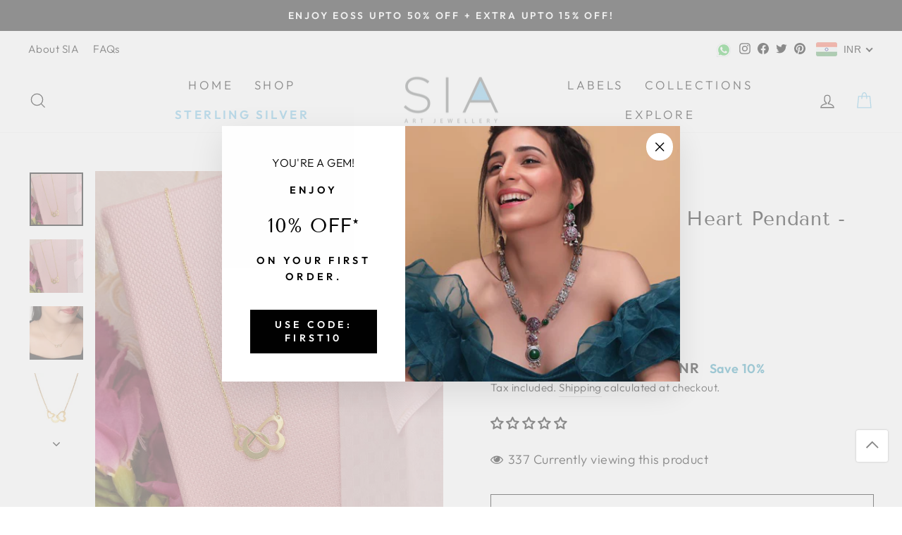

--- FILE ---
content_type: text/javascript; charset=utf-8
request_url: https://siajewellery.com/products/92-5-gold-heart-to-heart-pendant-sia401184.js
body_size: 939
content:
{"id":6963317440569,"title":"92.5 Gold Heart to Heart Pendant - SIA401184","handle":"92-5-gold-heart-to-heart-pendant-sia401184","description":"\u003cp\u003e\u003cspan\u003eThe Golden Heart to Heart Pendants is inspired by the heart-to-heart conversations that are the perfect cherry on the top moment for a love story about to begin!\u003c\/span\u003e\u003c\/p\u003e\n\u003cp\u003eGIFT FOR HER! - Ideal Valentine, Birthday, Anniversary, Engagement, Wedding gift for someone you LOVE. Ideal gift for a friend, gift for sister, gift for mother, gift for wife, gift for girls.\u003c\/p\u003e\n\u003ctable style=\"width: 393.067px;\" height=\"277\"\u003e\n\u003ctbody\u003e\n\u003ctr\u003e\n\u003ctd style=\"width: 133px;\"\u003e\n\u003cp\u003e\u003cstrong\u003eBrand\u003c\/strong\u003e\u003c\/p\u003e\n\u003c\/td\u003e\n\u003ctd style=\"width: 241.067px;\"\u003eSIA\u003cbr\u003e\n\u003c\/td\u003e\n\u003c\/tr\u003e\n\u003ctr\u003e\n\u003ctd style=\"width: 133px;\"\u003e\n\u003cp\u003e\u003cstrong\u003eProduct Type\u003cbr\u003e\u003c\/strong\u003e\u003c\/p\u003e\n\u003c\/td\u003e\n\u003ctd style=\"width: 241.067px;\"\u003ePendants\u003c\/td\u003e\n\u003c\/tr\u003e\n\u003ctr\u003e\n\u003ctd style=\"width: 133px;\"\u003e\n\u003cp\u003e\u003cstrong\u003eColour\u003c\/strong\u003e\u003c\/p\u003e\n\u003c\/td\u003e\n\u003ctd style=\"width: 241.067px;\"\u003eGold\u003cbr\u003e\n\u003c\/td\u003e\n\u003c\/tr\u003e\n\u003ctr\u003e\n\u003ctd style=\"width: 133px;\"\u003e\n\u003cp\u003e\u003cstrong\u003eMaterial\u003c\/strong\u003e\u003c\/p\u003e\n\u003c\/td\u003e\n\u003ctd style=\"width: 241.067px;\"\u003eSterling Silver (92.5)\u003c\/td\u003e\n\u003c\/tr\u003e\n\u003ctr\u003e\n\u003ctd style=\"width: 133px;\"\u003e\n\u003cp\u003e\u003cstrong\u003eSize\u003c\/strong\u003e\u003c\/p\u003e\n\u003c\/td\u003e\n\u003ctd style=\"width: 241.067px;\"\u003e16 in\u003cbr\u003e\n\u003c\/td\u003e\n\u003c\/tr\u003e\n\u003ctr\u003e\n\u003ctd style=\"width: 133px;\"\u003e\n\u003cp\u003e\u003cstrong\u003eStone\u003c\/strong\u003e\u003c\/p\u003e\n\u003c\/td\u003e\n\u003ctd style=\"width: 241.067px;\"\u003ePlain\u003cbr\u003e\n\u003c\/td\u003e\n\u003c\/tr\u003e\n\u003ctr\u003e\n\u003ctd style=\"width: 133px;\"\u003e\n\u003cp\u003e\u003cstrong\u003eFinish\u003c\/strong\u003e\u003c\/p\u003e\n\u003c\/td\u003e\n\u003ctd style=\"width: 241.067px;\"\u003eGold\u003c\/td\u003e\n\u003c\/tr\u003e\n\u003c\/tbody\u003e\n\u003c\/table\u003e\n\u003cp\u003eJewellery Care: Avoid Water and Perfume. Store in a dry and cool place.\u003c\/p\u003e\n\u003cp\u003e\u003cb\u003eProduct Shipping \u0026amp; Other Policy\u003c\/b\u003e\u003c\/p\u003e\n\u003cp\u003eThis Product will be shipped within 2-3 Working days from the date of purchase.\u003c\/p\u003e\n\u003cp\u003eCash on Delivery [COD] is  not applicable on this product.\u003c\/p\u003e","published_at":"2022-12-28T16:10:50+05:30","created_at":"2022-12-28T16:10:50+05:30","vendor":"SIA","type":"Pendants","tags":["10%","16 in","Anniversary","Birthday","Casual Wear","EOSS","Gifting","Girls","Gold","merry","MRP","Office Wear","Party","Pc","Pendant with Chain","Pendants","Plain","Rs. 1001-2000","SIA","Sterling Silver (92.5)","Summer Spring","Western","Women"],"price":148500,"price_min":148500,"price_max":148500,"available":true,"price_varies":false,"compare_at_price":165000,"compare_at_price_min":165000,"compare_at_price_max":165000,"compare_at_price_varies":false,"variants":[{"id":41051185774649,"title":"Default Title","option1":"Default Title","option2":null,"option3":null,"sku":"SIA401184","requires_shipping":true,"taxable":true,"featured_image":null,"available":true,"name":"92.5 Gold Heart to Heart Pendant - SIA401184","public_title":null,"options":["Default Title"],"price":148500,"weight":50,"compare_at_price":165000,"inventory_management":"shopify","barcode":"SIA401184","requires_selling_plan":false,"selling_plan_allocations":[]}],"images":["\/\/cdn.shopify.com\/s\/files\/1\/0613\/0420\/9465\/products\/SIA401184_4.jpg?v=1677742875","\/\/cdn.shopify.com\/s\/files\/1\/0613\/0420\/9465\/products\/SIA401184_4_bf9c35d6-2d96-4439-8292-328e406bc282.jpg?v=1677742875","\/\/cdn.shopify.com\/s\/files\/1\/0613\/0420\/9465\/products\/SIA401184_3.jpg?v=1677742875","\/\/cdn.shopify.com\/s\/files\/1\/0613\/0420\/9465\/products\/SIA401184.jpg?v=1680267397","\/\/cdn.shopify.com\/s\/files\/1\/0613\/0420\/9465\/products\/SIA401184_2.jpg?v=1680267397"],"featured_image":"\/\/cdn.shopify.com\/s\/files\/1\/0613\/0420\/9465\/products\/SIA401184_4.jpg?v=1677742875","options":[{"name":"Title","position":1,"values":["Default Title"]}],"url":"\/products\/92-5-gold-heart-to-heart-pendant-sia401184","media":[{"alt":null,"id":23716528652345,"position":1,"preview_image":{"aspect_ratio":1.0,"height":1080,"width":1080,"src":"https:\/\/cdn.shopify.com\/s\/files\/1\/0613\/0420\/9465\/products\/SIA401184_4.jpg?v=1677742875"},"aspect_ratio":1.0,"height":1080,"media_type":"image","src":"https:\/\/cdn.shopify.com\/s\/files\/1\/0613\/0420\/9465\/products\/SIA401184_4.jpg?v=1677742875","width":1080},{"alt":null,"id":23716528685113,"position":2,"preview_image":{"aspect_ratio":1.0,"height":1080,"width":1080,"src":"https:\/\/cdn.shopify.com\/s\/files\/1\/0613\/0420\/9465\/products\/SIA401184_4_bf9c35d6-2d96-4439-8292-328e406bc282.jpg?v=1677742875"},"aspect_ratio":1.0,"height":1080,"media_type":"image","src":"https:\/\/cdn.shopify.com\/s\/files\/1\/0613\/0420\/9465\/products\/SIA401184_4_bf9c35d6-2d96-4439-8292-328e406bc282.jpg?v=1677742875","width":1080},{"alt":null,"id":23497612689465,"position":3,"preview_image":{"aspect_ratio":1.0,"height":1080,"width":1080,"src":"https:\/\/cdn.shopify.com\/s\/files\/1\/0613\/0420\/9465\/products\/SIA401184_3.jpg?v=1677742875"},"aspect_ratio":1.0,"height":1080,"media_type":"image","src":"https:\/\/cdn.shopify.com\/s\/files\/1\/0613\/0420\/9465\/products\/SIA401184_3.jpg?v=1677742875","width":1080},{"alt":null,"id":23801946079289,"position":4,"preview_image":{"aspect_ratio":1.0,"height":1080,"width":1080,"src":"https:\/\/cdn.shopify.com\/s\/files\/1\/0613\/0420\/9465\/products\/SIA401184.jpg?v=1680267397"},"aspect_ratio":1.0,"height":1080,"media_type":"image","src":"https:\/\/cdn.shopify.com\/s\/files\/1\/0613\/0420\/9465\/products\/SIA401184.jpg?v=1680267397","width":1080},{"alt":null,"id":23801946112057,"position":5,"preview_image":{"aspect_ratio":1.0,"height":1080,"width":1080,"src":"https:\/\/cdn.shopify.com\/s\/files\/1\/0613\/0420\/9465\/products\/SIA401184_2.jpg?v=1680267397"},"aspect_ratio":1.0,"height":1080,"media_type":"image","src":"https:\/\/cdn.shopify.com\/s\/files\/1\/0613\/0420\/9465\/products\/SIA401184_2.jpg?v=1680267397","width":1080}],"requires_selling_plan":false,"selling_plan_groups":[]}

--- FILE ---
content_type: text/javascript
request_url: https://siajewellery.com/cdn/shop/t/2/assets/slick.min.js?v=14022735417522032241661788096
body_size: 9116
content:
!function(i){"use strict";"function"==typeof define&&define.amd?define(["jquery"],i):"undefined"!=typeof exports?module.exports=i(require("jquery")):i(jQuery)}(function($){"use strict";var s,l=window.Slick||{};s=0;(l=function(i,e){var t=this;t.defaults={accessibility:!0,adaptiveHeight:!1,appendArrows:$(i),appendDots:$(i),arrows:!0,asNavFor:null,prevArrow:'<button class="slick-prev" aria-label="Previous" type="button">Previous</button>',nextArrow:'<button class="slick-next" aria-label="Next" type="button">Next</button>',autoplay:!1,autoplaySpeed:3e3,centerMode:!1,centerPadding:"50px",cssEase:"ease",customPaging:function(i,e){return $('<button type="button" />').text(e+1)},dots:!1,dotsClass:"slick-dots",draggable:!0,easing:"linear",edgeFriction:.35,fade:!1,focusOnSelect:!1,focusOnChange:!1,infinite:!0,initialSlide:0,lazyLoad:"ondemand",mobileFirst:!1,pauseOnHover:!0,pauseOnFocus:!0,pauseOnDotsHover:!1,respondTo:"window",responsive:null,rows:1,rtl:!1,slide:"",slidesPerRow:1,slidesToShow:1,slidesToScroll:1,speed:500,swipe:!0,swipeToSlide:!1,touchMove:!0,touchThreshold:5,useCSS:!0,useTransform:!0,variableWidth:!1,vertical:!1,verticalSwiping:!1,waitForAnimate:!0,zIndex:1e3};t.initials={animating:!1,dragging:!1,autoPlayTimer:null,currentDirection:0,currentLeft:null,currentSlide:0,direction:1,$dots:null,listWidth:null,listHeight:null,loadIndex:0,$nextArrow:null,$prevArrow:null,scrolling:!1,slideCount:null,slideWidth:null,$slideTrack:null,$slides:null,sliding:!1,slideOffset:0,swipeLeft:null,swiping:!1,$list:null,touchObject:{},transformsEnabled:!1,unslicked:!1};$.extend(t,t.initials);t.activeBreakpoint=null;t.animType=null;t.animProp=null;t.breakpoints=[];t.breakpointSettings=[];t.cssTransitions=!1;t.focussed=!1;t.interrupted=!1;t.hidden="hidden";t.paused=!0;t.positionProp=null;t.respondTo=null;t.rowCount=1;t.shouldClick=!0;t.$slider=$(i);t.$slidesCache=null;t.transformType=null;t.transitionType=null;t.visibilityChange="visibilitychange";t.windowWidth=0;t.windowTimer=null;i=$(i).data("slick")||{};t.options=$.extend({},t.defaults,e,i);t.currentSlide=t.options.initialSlide;t.originalSettings=t.options;if(void 0!==document.mozHidden){t.hidden="mozHidden";t.visibilityChange="mozvisibilitychange"}else if(void 0!==document.webkitHidden){t.hidden="webkitHidden";t.visibilityChange="webkitvisibilitychange"}t.autoPlay=$.proxy(t.autoPlay,t);t.autoPlayClear=$.proxy(t.autoPlayClear,t);t.autoPlayIterator=$.proxy(t.autoPlayIterator,t);t.changeSlide=$.proxy(t.changeSlide,t);t.clickHandler=$.proxy(t.clickHandler,t);t.selectHandler=$.proxy(t.selectHandler,t);t.setPosition=$.proxy(t.setPosition,t);t.swipeHandler=$.proxy(t.swipeHandler,t);t.dragHandler=$.proxy(t.dragHandler,t);t.keyHandler=$.proxy(t.keyHandler,t);t.instanceUid=s++;t.htmlExpr=/^(?:\s*(<[\w\W]+>)[^>]*)$/;t.registerBreakpoints();t.init(!0)}).prototype.activateADA=function(){this.$slideTrack.find(".slick-active").attr({"aria-hidden":"false"}).find("a, input, button, select").attr({tabindex:"0"})};l.prototype.addSlide=l.prototype.slickAdd=function(i,e,t){var s=this;if("boolean"==typeof e){t=e;e=null}else if(e<0||e>=s.slideCount)return!1;s.unload();"number"==typeof e?0===e&&0===s.$slides.length?$(i).appendTo(s.$slideTrack):t?$(i).insertBefore(s.$slides.eq(e)):$(i).insertAfter(s.$slides.eq(e)):!0===t?$(i).prependTo(s.$slideTrack):$(i).appendTo(s.$slideTrack);s.$slides=s.$slideTrack.children(this.options.slide);s.$slideTrack.children(this.options.slide).detach();s.$slideTrack.append(s.$slides);s.$slides.each(function(i,e){$(e).attr("data-slick-index",i)});s.$slidesCache=s.$slides;s.reinit()};l.prototype.animateHeight=function(){var i=this;if(1===i.options.slidesToShow&&!0===i.options.adaptiveHeight&&!1===i.options.vertical){var e=i.$slides.eq(i.currentSlide).outerHeight(!0);i.$list.animate({height:e},i.options.speed)}};l.prototype.animateSlide=function(i,e){var t={},s=this;s.animateHeight();!0===s.options.rtl&&!1===s.options.vertical&&(i=-i);if(!1===s.transformsEnabled)!1===s.options.vertical?s.$slideTrack.animate({left:i},s.options.speed,s.options.easing,e):s.$slideTrack.animate({top:i},s.options.speed,s.options.easing,e);else if(!1===s.cssTransitions){!0===s.options.rtl&&(s.currentLeft=-s.currentLeft);$({animStart:s.currentLeft}).animate({animStart:i},{duration:s.options.speed,easing:s.options.easing,step:function(i){i=Math.ceil(i);if(!1===s.options.vertical){t[s.animType]="translate("+i+"px, 0px)";s.$slideTrack.css(t)}else{t[s.animType]="translate(0px,"+i+"px)";s.$slideTrack.css(t)}},complete:function(){e&&e.call()}})}else{s.applyTransition();i=Math.ceil(i);!1===s.options.vertical?t[s.animType]="translate3d("+i+"px, 0px, 0px)":t[s.animType]="translate3d(0px,"+i+"px, 0px)";s.$slideTrack.css(t);e&&setTimeout(function(){s.disableTransition();e.call()},s.options.speed)}};l.prototype.getNavTarget=function(){var i=this.options.asNavFor;return i=i&&null!==i?$(i).not(this.$slider):i};l.prototype.asNavFor=function(e){var i=this.getNavTarget();null!==i&&"object"==typeof i&&i.each(function(){var i=$(this).slick("getSlick");i.unslicked||i.slideHandler(e,!0)})};l.prototype.applyTransition=function(i){var e=this,t={};!1===e.options.fade?t[e.transitionType]=e.transformType+" "+e.options.speed+"ms "+e.options.cssEase:t[e.transitionType]="opacity "+e.options.speed+"ms "+e.options.cssEase;(!1===e.options.fade?e.$slideTrack:e.$slides.eq(i)).css(t)};l.prototype.autoPlay=function(){var i=this;i.autoPlayClear();i.slideCount>i.options.slidesToShow&&(i.autoPlayTimer=setInterval(i.autoPlayIterator,i.options.autoplaySpeed))};l.prototype.autoPlayClear=function(){this.autoPlayTimer&&clearInterval(this.autoPlayTimer)};l.prototype.autoPlayIterator=function(){var i=this,e=i.currentSlide+i.options.slidesToScroll;if(!i.paused&&!i.interrupted&&!i.focussed){if(!1===i.options.infinite)if(1===i.direction&&i.currentSlide+1===i.slideCount-1)i.direction=0;else if(0===i.direction){e=i.currentSlide-i.options.slidesToScroll;i.currentSlide-1==0&&(i.direction=1)}i.slideHandler(e)}};l.prototype.buildArrows=function(){var i=this;if(!0===i.options.arrows){i.$prevArrow=$(i.options.prevArrow).addClass("slick-arrow");i.$nextArrow=$(i.options.nextArrow).addClass("slick-arrow");if(i.slideCount>i.options.slidesToShow){i.$prevArrow.removeClass("slick-hidden").removeAttr("aria-hidden tabindex");i.$nextArrow.removeClass("slick-hidden").removeAttr("aria-hidden tabindex");i.htmlExpr.test(i.options.prevArrow)&&i.$prevArrow.prependTo(i.options.appendArrows);i.htmlExpr.test(i.options.nextArrow)&&i.$nextArrow.appendTo(i.options.appendArrows);!0!==i.options.infinite&&i.$prevArrow.addClass("slick-disabled").attr("aria-disabled","true")}else i.$prevArrow.add(i.$nextArrow).addClass("slick-hidden").attr({"aria-disabled":"true",tabindex:"-1"})}};l.prototype.buildDots=function(){var i,e,t=this;if(!0===t.options.dots&&t.slideCount>t.options.slidesToShow){t.$slider.addClass("slick-dotted");e=$("<ul />").addClass(t.options.dotsClass);for(i=0;i<=t.getDotCount();i+=1)e.append($("<li />").append(t.options.customPaging.call(this,t,i)));t.$dots=e.appendTo(t.options.appendDots);t.$dots.find("li").first().addClass("slick-active")}};l.prototype.buildOut=function(){var i=this;i.$slides=i.$slider.children(i.options.slide+":not(.slick-cloned)").addClass("slick-slide");i.slideCount=i.$slides.length;i.$slides.each(function(i,e){$(e).attr("data-slick-index",i).data("originalStyling",$(e).attr("style")||"")});i.$slider.addClass("slick-slider");i.$slideTrack=0===i.slideCount?$('<div class="slick-track"/>').appendTo(i.$slider):i.$slides.wrapAll('<div class="slick-track"/>').parent();i.$list=i.$slideTrack.wrap('<div class="slick-list"/>').parent();i.$slideTrack.css("opacity",0);!0!==i.options.centerMode&&!0!==i.options.swipeToSlide||(i.options.slidesToScroll=1);$("img[data-lazy]",i.$slider).not("[src]").addClass("slick-loading");i.setupInfinite();i.buildArrows();i.buildDots();i.updateDots();i.setSlideClasses("number"==typeof i.currentSlide?i.currentSlide:0);!0===i.options.draggable&&i.$list.addClass("draggable")};l.prototype.buildRows=function(){var i,e,t,s=this,o=document.createDocumentFragment(),n=s.$slider.children();if(0<s.options.rows){t=s.options.slidesPerRow*s.options.rows;e=Math.ceil(n.length/t);for(i=0;i<e;i++){for(var l=document.createElement("div"),r=0;r<s.options.rows;r++){for(var d=document.createElement("div"),a=0;a<s.options.slidesPerRow;a++){var c=i*t+(r*s.options.slidesPerRow+a);n.get(c)&&d.appendChild(n.get(c))}l.appendChild(d)}o.appendChild(l)}s.$slider.empty().append(o);s.$slider.children().children().children().css({width:100/s.options.slidesPerRow+"%",display:"inline-block"})}};l.prototype.checkResponsive=function(i,e){var t,s,o,n=this,l=!1,r=n.$slider.width(),d=window.innerWidth||$(window).width();"window"===n.respondTo?o=d:"slider"===n.respondTo?o=r:"min"===n.respondTo&&(o=Math.min(d,r));if(n.options.responsive&&n.options.responsive.length&&null!==n.options.responsive){s=null;for(t in n.breakpoints)n.breakpoints.hasOwnProperty(t)&&(!1===n.originalSettings.mobileFirst?o<n.breakpoints[t]&&(s=n.breakpoints[t]):o>n.breakpoints[t]&&(s=n.breakpoints[t]));if(null!==s)if(null!==n.activeBreakpoint){if(s!==n.activeBreakpoint||e){n.activeBreakpoint=s;if("unslick"===n.breakpointSettings[s])n.unslick(s);else{n.options=$.extend({},n.originalSettings,n.breakpointSettings[s]);!0===i&&(n.currentSlide=n.options.initialSlide);n.refresh(i)}l=s}}else{n.activeBreakpoint=s;if("unslick"===n.breakpointSettings[s])n.unslick(s);else{n.options=$.extend({},n.originalSettings,n.breakpointSettings[s]);!0===i&&(n.currentSlide=n.options.initialSlide);n.refresh(i)}l=s}else if(null!==n.activeBreakpoint){n.activeBreakpoint=null;n.options=n.originalSettings;!0===i&&(n.currentSlide=n.options.initialSlide);n.refresh(i);l=s}i||!1===l||n.$slider.trigger("breakpoint",[n,l])}};l.prototype.changeSlide=function(i,e){var t,s=this,o=$(i.currentTarget);o.is("a")&&i.preventDefault();o.is("li")||(o=o.closest("li"));t=s.slideCount%s.options.slidesToScroll!=0?0:(s.slideCount-s.currentSlide)%s.options.slidesToScroll;switch(i.data.message){case"previous":n=0==t?s.options.slidesToScroll:s.options.slidesToShow-t;s.slideCount>s.options.slidesToShow&&s.slideHandler(s.currentSlide-n,!1,e);break;case"next":n=0==t?s.options.slidesToScroll:t;s.slideCount>s.options.slidesToShow&&s.slideHandler(s.currentSlide+n,!1,e);break;case"index":var n=0===i.data.index?0:i.data.index||o.index()*s.options.slidesToScroll;s.slideHandler(s.checkNavigable(n),!1,e);o.children().trigger("focus");break;default:return}};l.prototype.checkNavigable=function(i){var e=this.getNavigableIndexes(),t=0;if(i>e[e.length-1])i=e[e.length-1];else for(var s in e){if(i<e[s]){i=t;break}t=e[s]}return i};l.prototype.cleanUpEvents=function(){var i=this;if(i.options.dots&&null!==i.$dots){$("li",i.$dots).off("click.slick",i.changeSlide).off("mouseenter.slick",$.proxy(i.interrupt,i,!0)).off("mouseleave.slick",$.proxy(i.interrupt,i,!1));!0===i.options.accessibility&&i.$dots.off("keydown.slick",i.keyHandler)}i.$slider.off("focus.slick blur.slick");if(!0===i.options.arrows&&i.slideCount>i.options.slidesToShow){i.$prevArrow&&i.$prevArrow.off("click.slick",i.changeSlide);i.$nextArrow&&i.$nextArrow.off("click.slick",i.changeSlide);if(!0===i.options.accessibility){i.$prevArrow&&i.$prevArrow.off("keydown.slick",i.keyHandler);i.$nextArrow&&i.$nextArrow.off("keydown.slick",i.keyHandler)}}i.$list.off("touchstart.slick mousedown.slick",i.swipeHandler);i.$list.off("touchmove.slick mousemove.slick",i.swipeHandler);i.$list.off("touchend.slick mouseup.slick",i.swipeHandler);i.$list.off("touchcancel.slick mouseleave.slick",i.swipeHandler);i.$list.off("click.slick",i.clickHandler);$(document).off(i.visibilityChange,i.visibility);i.cleanUpSlideEvents();!0===i.options.accessibility&&i.$list.off("keydown.slick",i.keyHandler);!0===i.options.focusOnSelect&&$(i.$slideTrack).children().off("click.slick",i.selectHandler);$(window).off("orientationchange.slick.slick-"+i.instanceUid,i.orientationChange);$(window).off("resize.slick.slick-"+i.instanceUid,i.resize);$("[draggable!=true]",i.$slideTrack).off("dragstart",i.preventDefault);$(window).off("load.slick.slick-"+i.instanceUid,i.setPosition)};l.prototype.cleanUpSlideEvents=function(){var i=this;i.$list.off("mouseenter.slick",$.proxy(i.interrupt,i,!0));i.$list.off("mouseleave.slick",$.proxy(i.interrupt,i,!1))};l.prototype.cleanUpRows=function(){var i;if(0<this.options.rows){(i=this.$slides.children().children()).removeAttr("style");this.$slider.empty().append(i)}};l.prototype.clickHandler=function(i){if(!1===this.shouldClick){i.stopImmediatePropagation();i.stopPropagation();i.preventDefault()}};l.prototype.destroy=function(i){var e=this;e.autoPlayClear();e.touchObject={};e.cleanUpEvents();$(".slick-cloned",e.$slider).detach();e.$dots&&e.$dots.remove();if(e.$prevArrow&&e.$prevArrow.length){e.$prevArrow.removeClass("slick-disabled slick-arrow slick-hidden").removeAttr("aria-hidden aria-disabled tabindex").css("display","");e.htmlExpr.test(e.options.prevArrow)&&e.$prevArrow.remove()}if(e.$nextArrow&&e.$nextArrow.length){e.$nextArrow.removeClass("slick-disabled slick-arrow slick-hidden").removeAttr("aria-hidden aria-disabled tabindex").css("display","");e.htmlExpr.test(e.options.nextArrow)&&e.$nextArrow.remove()}if(e.$slides){e.$slides.removeClass("slick-slide slick-active slick-center slick-visible slick-current").removeAttr("aria-hidden").removeAttr("data-slick-index").each(function(){$(this).attr("style",$(this).data("originalStyling"))});e.$slideTrack.children(this.options.slide).detach();e.$slideTrack.detach();e.$list.detach();e.$slider.append(e.$slides)}e.cleanUpRows();e.$slider.removeClass("slick-slider");e.$slider.removeClass("slick-initialized");e.$slider.removeClass("slick-dotted");e.unslicked=!0;i||e.$slider.trigger("destroy",[e])};l.prototype.disableTransition=function(i){var e={};e[this.transitionType]="";(!1===this.options.fade?this.$slideTrack:this.$slides.eq(i)).css(e)};l.prototype.fadeSlide=function(i,e){var t=this;if(!1===t.cssTransitions){t.$slides.eq(i).css({zIndex:t.options.zIndex});t.$slides.eq(i).animate({opacity:1},t.options.speed,t.options.easing,e)}else{t.applyTransition(i);t.$slides.eq(i).css({opacity:1,zIndex:t.options.zIndex});e&&setTimeout(function(){t.disableTransition(i);e.call()},t.options.speed)}};l.prototype.fadeSlideOut=function(i){var e=this;if(!1===e.cssTransitions)e.$slides.eq(i).animate({opacity:0,zIndex:e.options.zIndex-2},e.options.speed,e.options.easing);else{e.applyTransition(i);e.$slides.eq(i).css({opacity:0,zIndex:e.options.zIndex-2})}};l.prototype.filterSlides=l.prototype.slickFilter=function(i){var e=this;if(null!==i){e.$slidesCache=e.$slides;e.unload();e.$slideTrack.children(this.options.slide).detach();e.$slidesCache.filter(i).appendTo(e.$slideTrack);e.reinit()}};l.prototype.focusHandler=function(){var t=this;t.$slider.off("focus.slick blur.slick").on("focus.slick blur.slick","*",function(i){i.stopImmediatePropagation();var e=$(this);setTimeout(function(){if(t.options.pauseOnFocus){t.focussed=e.is(":focus");t.autoPlay()}},0)})};l.prototype.getCurrent=l.prototype.slickCurrentSlide=function(){return this.currentSlide};l.prototype.getDotCount=function(){var i=this,e=0,t=0,s=0;if(!0===i.options.infinite)if(i.slideCount<=i.options.slidesToShow)++s;else for(;e<i.slideCount;){++s;e=t+i.options.slidesToScroll;t+=i.options.slidesToScroll<=i.options.slidesToShow?i.options.slidesToScroll:i.options.slidesToShow}else if(!0===i.options.centerMode)s=i.slideCount;else if(i.options.asNavFor)for(;e<i.slideCount;){++s;e=t+i.options.slidesToScroll;t+=i.options.slidesToScroll<=i.options.slidesToShow?i.options.slidesToScroll:i.options.slidesToShow}else s=1+Math.ceil((i.slideCount-i.options.slidesToShow)/i.options.slidesToScroll);return s-1};l.prototype.getLeft=function(i){var e,t,s=this,o=0;s.slideOffset=0;e=s.$slides.first().outerHeight(!0);if(!0===s.options.infinite){if(s.slideCount>s.options.slidesToShow){s.slideOffset=s.slideWidth*s.options.slidesToShow*-1;t=-1;!0===s.options.vertical&&!0===s.options.centerMode&&(2===s.options.slidesToShow?t=-1.5:1===s.options.slidesToShow&&(t=-2));o=e*s.options.slidesToShow*t}if(s.slideCount%s.options.slidesToScroll!=0&&i+s.options.slidesToScroll>s.slideCount&&s.slideCount>s.options.slidesToShow)if(i>s.slideCount){s.slideOffset=(s.options.slidesToShow-(i-s.slideCount))*s.slideWidth*-1;o=(s.options.slidesToShow-(i-s.slideCount))*e*-1}else{s.slideOffset=s.slideCount%s.options.slidesToScroll*s.slideWidth*-1;o=s.slideCount%s.options.slidesToScroll*e*-1}}else if(i+s.options.slidesToShow>s.slideCount){s.slideOffset=(i+s.options.slidesToShow-s.slideCount)*s.slideWidth;o=(i+s.options.slidesToShow-s.slideCount)*e}s.slideCount<=s.options.slidesToShow&&(o=s.slideOffset=0);if(!0===s.options.centerMode&&s.slideCount<=s.options.slidesToShow)s.slideOffset=s.slideWidth*Math.floor(s.options.slidesToShow)/2-s.slideWidth*s.slideCount/2;else if(!0===s.options.centerMode&&!0===s.options.infinite)s.slideOffset+=s.slideWidth*Math.floor(s.options.slidesToShow/2)-s.slideWidth;else if(!0===s.options.centerMode){s.slideOffset=0;s.slideOffset+=s.slideWidth*Math.floor(s.options.slidesToShow/2)}t=!1===s.options.vertical?i*s.slideWidth*-1+s.slideOffset:i*e*-1+o;if(!0===s.options.variableWidth){e=s.slideCount<=s.options.slidesToShow||!1===s.options.infinite?s.$slideTrack.children(".slick-slide").eq(i):s.$slideTrack.children(".slick-slide").eq(i+s.options.slidesToShow);t=!0===s.options.rtl?e[0]?-1*(s.$slideTrack.width()-e[0].offsetLeft-e.width()):0:e[0]?-1*e[0].offsetLeft:0;if(!0===s.options.centerMode){e=s.slideCount<=s.options.slidesToShow||!1===s.options.infinite?s.$slideTrack.children(".slick-slide").eq(i):s.$slideTrack.children(".slick-slide").eq(i+s.options.slidesToShow+1);t=!0===s.options.rtl?e[0]?-1*(s.$slideTrack.width()-e[0].offsetLeft-e.width()):0:e[0]?-1*e[0].offsetLeft:0;t+=(s.$list.width()-e.outerWidth())/2}}return t};l.prototype.getOption=l.prototype.slickGetOption=function(i){return this.options[i]};l.prototype.getNavigableIndexes=function(){var i,e=this,t=0,s=0,o=[];if(!1===e.options.infinite)i=e.slideCount;else{t=-1*e.options.slidesToScroll;s=-1*e.options.slidesToScroll;i=2*e.slideCount}for(;t<i;){o.push(t);t=s+e.options.slidesToScroll;s+=e.options.slidesToScroll<=e.options.slidesToShow?e.options.slidesToScroll:e.options.slidesToShow}return o};l.prototype.getSlick=function(){return this};l.prototype.getSlideCount=function(){var t,s=this,o=!0===s.options.centerMode?s.slideWidth*Math.floor(s.options.slidesToShow/2):0;return!0!==s.options.swipeToSlide?s.options.slidesToScroll:(s.$slideTrack.find(".slick-slide").each(function(i,e){if(e.offsetLeft-o+$(e).outerWidth()/2>-1*s.swipeLeft)return t=e,!1}),Math.abs($(t).attr("data-slick-index")-s.currentSlide)||1)};l.prototype.goTo=l.prototype.slickGoTo=function(i,e){this.changeSlide({data:{message:"index",index:parseInt(i)}},e)};l.prototype.init=function(i){var e=this;if(!$(e.$slider).hasClass("slick-initialized")){$(e.$slider).addClass("slick-initialized");e.buildRows();e.buildOut();e.setProps();e.startLoad();e.loadSlider();e.initializeEvents();e.updateArrows();e.updateDots();e.checkResponsive(!0);e.focusHandler()}i&&e.$slider.trigger("init",[e]);!0===e.options.accessibility&&e.initADA();if(e.options.autoplay){e.paused=!1;e.autoPlay()}};l.prototype.initADA=function(){var t=this,s=Math.ceil(t.slideCount/t.options.slidesToShow),o=t.getNavigableIndexes().filter(function(i){return 0<=i&&i<t.slideCount});t.$slides.add(t.$slideTrack.find(".slick-cloned")).attr({"aria-hidden":"true",tabindex:"-1"}).find("a, input, button, select").attr({tabindex:"-1"});if(null!==t.$dots){t.$slides.not(t.$slideTrack.find(".slick-cloned")).each(function(i){var e=o.indexOf(i);$(this).attr({role:"tabpanel",id:"slick-slide"+t.instanceUid+i,tabindex:-1});if(-1!==e){i="slick-slide-control"+t.instanceUid+e;$("#"+i).length&&$(this).attr({"aria-describedby":i})}});t.$dots.attr("role","tablist").find("li").each(function(i){var e=o[i];$(this).attr({role:"presentation"});$(this).find("button").first().attr({role:"tab",id:"slick-slide-control"+t.instanceUid+i,"aria-controls":"slick-slide"+t.instanceUid+e,"aria-label":i+1+" of "+s,"aria-selected":null,tabindex:"-1"})}).eq(t.currentSlide).find("button").attr({"aria-selected":"true",tabindex:"0"}).end()}for(var i=t.currentSlide,e=i+t.options.slidesToShow;i<e;i++)t.options.focusOnChange?t.$slides.eq(i).attr({tabindex:"0"}):t.$slides.eq(i).removeAttr("tabindex");t.activateADA()};l.prototype.initArrowEvents=function(){var i=this;if(!0===i.options.arrows&&i.slideCount>i.options.slidesToShow){i.$prevArrow.off("click.slick").on("click.slick",{message:"previous"},i.changeSlide);i.$nextArrow.off("click.slick").on("click.slick",{message:"next"},i.changeSlide);if(!0===i.options.accessibility){i.$prevArrow.on("keydown.slick",i.keyHandler);i.$nextArrow.on("keydown.slick",i.keyHandler)}}};l.prototype.initDotEvents=function(){var i=this;if(!0===i.options.dots&&i.slideCount>i.options.slidesToShow){$("li",i.$dots).on("click.slick",{message:"index"},i.changeSlide);!0===i.options.accessibility&&i.$dots.on("keydown.slick",i.keyHandler)}!0===i.options.dots&&!0===i.options.pauseOnDotsHover&&i.slideCount>i.options.slidesToShow&&$("li",i.$dots).on("mouseenter.slick",$.proxy(i.interrupt,i,!0)).on("mouseleave.slick",$.proxy(i.interrupt,i,!1))};l.prototype.initSlideEvents=function(){var i=this;if(i.options.pauseOnHover){i.$list.on("mouseenter.slick",$.proxy(i.interrupt,i,!0));i.$list.on("mouseleave.slick",$.proxy(i.interrupt,i,!1))}};l.prototype.initializeEvents=function(){var i=this;i.initArrowEvents();i.initDotEvents();i.initSlideEvents();i.$list.on("touchstart.slick mousedown.slick",{action:"start"},i.swipeHandler);i.$list.on("touchmove.slick mousemove.slick",{action:"move"},i.swipeHandler);i.$list.on("touchend.slick mouseup.slick",{action:"end"},i.swipeHandler);i.$list.on("touchcancel.slick mouseleave.slick",{action:"end"},i.swipeHandler);i.$list.on("click.slick",i.clickHandler);$(document).on(i.visibilityChange,$.proxy(i.visibility,i));!0===i.options.accessibility&&i.$list.on("keydown.slick",i.keyHandler);!0===i.options.focusOnSelect&&$(i.$slideTrack).children().on("click.slick",i.selectHandler);$(window).on("orientationchange.slick.slick-"+i.instanceUid,$.proxy(i.orientationChange,i));$(window).on("resize.slick.slick-"+i.instanceUid,$.proxy(i.resize,i));$("[draggable!=true]",i.$slideTrack).on("dragstart",i.preventDefault);$(window).on("load.slick.slick-"+i.instanceUid,i.setPosition);$(i.setPosition)};l.prototype.initUI=function(){var i=this;if(!0===i.options.arrows&&i.slideCount>i.options.slidesToShow){i.$prevArrow.show();i.$nextArrow.show()}!0===i.options.dots&&i.slideCount>i.options.slidesToShow&&i.$dots.show()};l.prototype.keyHandler=function(i){var e=this;i.target.tagName.match("TEXTAREA|INPUT|SELECT")||(37===i.keyCode&&!0===e.options.accessibility?e.changeSlide({data:{message:!0===e.options.rtl?"next":"previous"}}):39===i.keyCode&&!0===e.options.accessibility&&e.changeSlide({data:{message:!0===e.options.rtl?"previous":"next"}}))};l.prototype.lazyLoad=function(){var i,e,t,n=this;function s(i){$("img[data-lazy]",i).each(function(){var i=$(this),e=$(this).attr("data-lazy"),t=$(this).attr("data-srcset"),s=$(this).attr("data-sizes")||n.$slider.attr("data-sizes"),o=document.createElement("img");o.onload=function(){i.animate({opacity:0},100,function(){if(t){i.attr("srcset",t);s&&i.attr("sizes",s)}i.attr("src",e).animate({opacity:1},200,function(){i.removeAttr("data-lazy data-srcset data-sizes").removeClass("slick-loading")});n.$slider.trigger("lazyLoaded",[n,i,e])})};o.onerror=function(){i.removeAttr("data-lazy").removeClass("slick-loading").addClass("slick-lazyload-error");n.$slider.trigger("lazyLoadError",[n,i,e])};o.src=e})}if(!0===n.options.centerMode)if(!0===n.options.infinite)t=(e=n.currentSlide+(n.options.slidesToShow/2+1))+n.options.slidesToShow+2;else{e=Math.max(0,n.currentSlide-(n.options.slidesToShow/2+1));t=n.options.slidesToShow/2+1+2+n.currentSlide}else{e=n.options.infinite?n.options.slidesToShow+n.currentSlide:n.currentSlide;t=Math.ceil(e+n.options.slidesToShow);if(!0===n.options.fade){0<e&&e--;t<=n.slideCount&&t++}}i=n.$slider.find(".slick-slide").slice(e,t);if("anticipated"===n.options.lazyLoad)for(var o=e-1,l=t,r=n.$slider.find(".slick-slide"),d=0;d<n.options.slidesToScroll;d++){o<0&&(o=n.slideCount-1);i=(i=i.add(r.eq(o))).add(r.eq(l));o--;l++}s(i);n.slideCount<=n.options.slidesToShow?s(n.$slider.find(".slick-slide")):n.currentSlide>=n.slideCount-n.options.slidesToShow?s(n.$slider.find(".slick-cloned").slice(0,n.options.slidesToShow)):0===n.currentSlide&&s(n.$slider.find(".slick-cloned").slice(-1*n.options.slidesToShow))};l.prototype.loadSlider=function(){var i=this;i.setPosition();i.$slideTrack.css({opacity:1});i.$slider.removeClass("slick-loading");i.initUI();"progressive"===i.options.lazyLoad&&i.progressiveLazyLoad()};l.prototype.next=l.prototype.slickNext=function(){this.changeSlide({data:{message:"next"}})};l.prototype.orientationChange=function(){this.checkResponsive();this.setPosition()};l.prototype.pause=l.prototype.slickPause=function(){this.autoPlayClear();this.paused=!0};l.prototype.play=l.prototype.slickPlay=function(){var i=this;i.autoPlay();i.options.autoplay=!0;i.paused=!1;i.focussed=!1;i.interrupted=!1};l.prototype.postSlide=function(i){var e=this;if(!e.unslicked){e.$slider.trigger("afterChange",[e,i]);e.animating=!1;e.slideCount>e.options.slidesToShow&&e.setPosition();e.swipeLeft=null;e.options.autoplay&&e.autoPlay();if(!0===e.options.accessibility){e.initADA();e.options.focusOnChange&&$(e.$slides.get(e.currentSlide)).attr("tabindex",0).focus()}}};l.prototype.prev=l.prototype.slickPrev=function(){this.changeSlide({data:{message:"previous"}})};l.prototype.preventDefault=function(i){i.preventDefault()};l.prototype.progressiveLazyLoad=function(i){i=i||1;var e,t,s,o,n=this,l=$("img[data-lazy]",n.$slider);if(l.length){e=l.first();t=e.attr("data-lazy");s=e.attr("data-srcset");o=e.attr("data-sizes")||n.$slider.attr("data-sizes");(l=document.createElement("img")).onload=function(){if(s){e.attr("srcset",s);o&&e.attr("sizes",o)}e.attr("src",t).removeAttr("data-lazy data-srcset data-sizes").removeClass("slick-loading");!0===n.options.adaptiveHeight&&n.setPosition();n.$slider.trigger("lazyLoaded",[n,e,t]);n.progressiveLazyLoad()};l.onerror=function(){if(i<3)setTimeout(function(){n.progressiveLazyLoad(i+1)},500);else{e.removeAttr("data-lazy").removeClass("slick-loading").addClass("slick-lazyload-error");n.$slider.trigger("lazyLoadError",[n,e,t]);n.progressiveLazyLoad()}};l.src=t}else n.$slider.trigger("allImagesLoaded",[n])};l.prototype.refresh=function(i){var e=this,t=e.slideCount-e.options.slidesToShow;!e.options.infinite&&e.currentSlide>t&&(e.currentSlide=t);e.slideCount<=e.options.slidesToShow&&(e.currentSlide=0);t=e.currentSlide;e.destroy(!0);$.extend(e,e.initials,{currentSlide:t});e.init();i||e.changeSlide({data:{message:"index",index:t}},!1)};l.prototype.registerBreakpoints=function(){var i,e,t,s=this,o=s.options.responsive||null;if("array"===$.type(o)&&o.length){s.respondTo=s.options.respondTo||"window";for(i in o){t=s.breakpoints.length-1;if(o.hasOwnProperty(i)){e=o[i].breakpoint;for(;0<=t;){s.breakpoints[t]&&s.breakpoints[t]===e&&s.breakpoints.splice(t,1);t--}s.breakpoints.push(e);s.breakpointSettings[e]=o[i].settings}}s.breakpoints.sort(function(i,e){return s.options.mobileFirst?i-e:e-i})}};l.prototype.reinit=function(){var i=this;i.$slides=i.$slideTrack.children(i.options.slide).addClass("slick-slide");i.slideCount=i.$slides.length;i.currentSlide>=i.slideCount&&0!==i.currentSlide&&(i.currentSlide=i.currentSlide-i.options.slidesToScroll);i.slideCount<=i.options.slidesToShow&&(i.currentSlide=0);i.registerBreakpoints();i.setProps();i.setupInfinite();i.buildArrows();i.updateArrows();i.initArrowEvents();i.buildDots();i.updateDots();i.initDotEvents();i.cleanUpSlideEvents();i.initSlideEvents();i.checkResponsive(!1,!0);!0===i.options.focusOnSelect&&$(i.$slideTrack).children().on("click.slick",i.selectHandler);i.setSlideClasses("number"==typeof i.currentSlide?i.currentSlide:0);i.setPosition();i.focusHandler();i.paused=!i.options.autoplay;i.autoPlay();i.$slider.trigger("reInit",[i])};l.prototype.resize=function(){var i=this;if($(window).width()!==i.windowWidth){clearTimeout(i.windowDelay);i.windowDelay=window.setTimeout(function(){i.windowWidth=$(window).width();i.checkResponsive();i.unslicked||i.setPosition()},50)}};l.prototype.removeSlide=l.prototype.slickRemove=function(i,e,t){var s=this;i="boolean"==typeof i?!0===(e=i)?0:s.slideCount-1:!0===e?--i:i;if(s.slideCount<1||i<0||i>s.slideCount-1)return!1;s.unload();(!0===t?s.$slideTrack.children():s.$slideTrack.children(this.options.slide).eq(i)).remove();s.$slides=s.$slideTrack.children(this.options.slide);s.$slideTrack.children(this.options.slide).detach();s.$slideTrack.append(s.$slides);s.$slidesCache=s.$slides;s.reinit()};l.prototype.setCSS=function(i){var e,t,s=this,o={};!0===s.options.rtl&&(i=-i);e="left"==s.positionProp?Math.ceil(i)+"px":"0px";t="top"==s.positionProp?Math.ceil(i)+"px":"0px";o[s.positionProp]=i;if(!1===s.transformsEnabled)s.$slideTrack.css(o);else if(!(o={})===s.cssTransitions){o[s.animType]="translate("+e+", "+t+")";s.$slideTrack.css(o)}else{o[s.animType]="translate3d("+e+", "+t+", 0px)";s.$slideTrack.css(o)}};l.prototype.setDimensions=function(){var i=this;if(!1===i.options.vertical)!0===i.options.centerMode&&i.$list.css({padding:"0px "+i.options.centerPadding});else{i.$list.height(i.$slides.first().outerHeight(!0)*i.options.slidesToShow);!0===i.options.centerMode&&i.$list.css({padding:i.options.centerPadding+" 0px"})}i.listWidth=i.$list.width();i.listHeight=i.$list.height();if(!1===i.options.vertical&&!1===i.options.variableWidth){i.slideWidth=Math.ceil(i.listWidth/i.options.slidesToShow);i.$slideTrack.width(Math.ceil(i.slideWidth*i.$slideTrack.children(".slick-slide").length))}else if(!0===i.options.variableWidth)i.$slideTrack.width(5e3*i.slideCount);else{i.slideWidth=Math.ceil(i.listWidth);i.$slideTrack.height(Math.ceil(i.$slides.first().outerHeight(!0)*i.$slideTrack.children(".slick-slide").length))}var e=i.$slides.first().outerWidth(!0)-i.$slides.first().width();!1===i.options.variableWidth&&i.$slideTrack.children(".slick-slide").width(i.slideWidth-e)};l.prototype.setFade=function(){var t,s=this;s.$slides.each(function(i,e){t=s.slideWidth*i*-1;!0===s.options.rtl?$(e).css({position:"relative",right:t,top:0,zIndex:s.options.zIndex-2,opacity:0}):$(e).css({position:"relative",left:t,top:0,zIndex:s.options.zIndex-2,opacity:0})});s.$slides.eq(s.currentSlide).css({zIndex:s.options.zIndex-1,opacity:1})};l.prototype.setHeight=function(){var i=this;if(1===i.options.slidesToShow&&!0===i.options.adaptiveHeight&&!1===i.options.vertical){var e=i.$slides.eq(i.currentSlide).outerHeight(!0);i.$list.css("height",e)}};l.prototype.setOption=l.prototype.slickSetOption=function(){var i,e,t,s,o,n=this,l=!1;if("object"===$.type(arguments[0])){t=arguments[0];l=arguments[1];o="multiple"}else if("string"===$.type(arguments[0])){t=arguments[0];s=arguments[1];l=arguments[2];"responsive"===arguments[0]&&"array"===$.type(arguments[1])?o="responsive":void 0!==arguments[1]&&(o="single")}if("single"===o)n.options[t]=s;else if("multiple"===o)$.each(t,function(i,e){n.options[i]=e});else if("responsive"===o)for(e in s)if("array"!==$.type(n.options.responsive))n.options.responsive=[s[e]];else{i=n.options.responsive.length-1;for(;0<=i;){n.options.responsive[i].breakpoint===s[e].breakpoint&&n.options.responsive.splice(i,1);i--}n.options.responsive.push(s[e])}if(l){n.unload();n.reinit()}};l.prototype.setPosition=function(){var i=this;i.setDimensions();i.setHeight();!1===i.options.fade?i.setCSS(i.getLeft(i.currentSlide)):i.setFade();i.$slider.trigger("setPosition",[i])};l.prototype.setProps=function(){var i=this,e=document.body.style;i.positionProp=!0===i.options.vertical?"top":"left";"top"===i.positionProp?i.$slider.addClass("slick-vertical"):i.$slider.removeClass("slick-vertical");void 0===e.WebkitTransition&&void 0===e.MozTransition&&void 0===e.msTransition||!0===i.options.useCSS&&(i.cssTransitions=!0);i.options.fade&&("number"==typeof i.options.zIndex?i.options.zIndex<3&&(i.options.zIndex=3):i.options.zIndex=i.defaults.zIndex);if(void 0!==e.OTransform){i.animType="OTransform";i.transformType="-o-transform";i.transitionType="OTransition";void 0===e.perspectiveProperty&&void 0===e.webkitPerspective&&(i.animType=!1)}if(void 0!==e.MozTransform){i.animType="MozTransform";i.transformType="-moz-transform";i.transitionType="MozTransition";void 0===e.perspectiveProperty&&void 0===e.MozPerspective&&(i.animType=!1)}if(void 0!==e.webkitTransform){i.animType="webkitTransform";i.transformType="-webkit-transform";i.transitionType="webkitTransition";void 0===e.perspectiveProperty&&void 0===e.webkitPerspective&&(i.animType=!1)}if(void 0!==e.msTransform){i.animType="msTransform";i.transformType="-ms-transform";i.transitionType="msTransition";void 0===e.msTransform&&(i.animType=!1)}if(void 0!==e.transform&&!1!==i.animType){i.animType="transform";i.transformType="transform";i.transitionType="transition"}i.transformsEnabled=i.options.useTransform&&null!==i.animType&&!1!==i.animType};l.prototype.setSlideClasses=function(i){var e,t=this,s=t.$slider.find(".slick-slide").removeClass("slick-active slick-center slick-current").attr("aria-hidden","true");t.$slides.eq(i).addClass("slick-current");if(!0===t.options.centerMode){var o=t.options.slidesToShow%2==0?1:0,n=Math.floor(t.options.slidesToShow/2);if(!0===t.options.infinite){if(n<=i&&i<=t.slideCount-1-n)t.$slides.slice(i-n+o,i+n+1).addClass("slick-active").attr("aria-hidden","false");else{e=t.options.slidesToShow+i;s.slice(e-n+1+o,e+n+2).addClass("slick-active").attr("aria-hidden","false")}0===i?s.eq(s.length-1-t.options.slidesToShow).addClass("slick-center"):i===t.slideCount-1&&s.eq(t.options.slidesToShow).addClass("slick-center")}t.$slides.eq(i).addClass("slick-center")}else if(0<=i&&i<=t.slideCount-t.options.slidesToShow)t.$slides.slice(i,i+t.options.slidesToShow).addClass("slick-active").attr("aria-hidden","false");else if(s.length<=t.options.slidesToShow)s.addClass("slick-active").attr("aria-hidden","false");else{o=t.slideCount%t.options.slidesToShow;e=!0===t.options.infinite?t.options.slidesToShow+i:i;(t.options.slidesToShow==t.options.slidesToScroll&&t.slideCount-i<t.options.slidesToShow?s.slice(e-(t.options.slidesToShow-o),e+o):s.slice(e,e+t.options.slidesToShow)).addClass("slick-active").attr("aria-hidden","false")}"ondemand"!==t.options.lazyLoad&&"anticipated"!==t.options.lazyLoad||t.lazyLoad()};l.prototype.setupInfinite=function(){var i,e,t,s=this;!0===s.options.fade&&(s.options.centerMode=!1);if(!0===s.options.infinite&&!1===s.options.fade){e=null;if(s.slideCount>s.options.slidesToShow){t=!0===s.options.centerMode?s.options.slidesToShow+1:s.options.slidesToShow;for(i=s.slideCount;i>s.slideCount-t;--i)$(s.$slides[e=i-1]).clone(!0).attr("id","").attr("data-slick-index",e-s.slideCount).prependTo(s.$slideTrack).addClass("slick-cloned");for(i=0;i<t+s.slideCount;i+=1){e=i;$(s.$slides[e]).clone(!0).attr("id","").attr("data-slick-index",e+s.slideCount).appendTo(s.$slideTrack).addClass("slick-cloned")}s.$slideTrack.find(".slick-cloned").find("[id]").each(function(){$(this).attr("id","")})}}};l.prototype.interrupt=function(i){i||this.autoPlay();this.interrupted=i};l.prototype.selectHandler=function(i){i=$(i.target).is(".slick-slide")?$(i.target):$(i.target).parents(".slick-slide"),i=(i=parseInt(i.attr("data-slick-index")))||0;if(this.slideCount<=this.options.slidesToShow)return this.slideHandler(i,!1,!0),void 0;this.slideHandler(i)};l.prototype.slideHandler=function(i,e,t){var s,o,n,l=this;e=e||!1;if(!(!0===l.animating&&!0===l.options.waitForAnimate||!0===l.options.fade&&l.currentSlide===i)){!1===e&&l.asNavFor(i);s=i;e=l.getLeft(s);n=l.getLeft(l.currentSlide);l.currentLeft=null===l.swipeLeft?n:l.swipeLeft;if(!1===l.options.infinite&&!1===l.options.centerMode&&(i<0||i>l.getDotCount()*l.options.slidesToScroll)){if(!1===l.options.fade){s=l.currentSlide;!0!==t&&l.slideCount>l.options.slidesToShow?l.animateSlide(n,function(){l.postSlide(s)}):l.postSlide(s)}}else if(!1===l.options.infinite&&!0===l.options.centerMode&&(i<0||i>l.slideCount-l.options.slidesToScroll)){if(!1===l.options.fade){s=l.currentSlide;!0!==t&&l.slideCount>l.options.slidesToShow?l.animateSlide(n,function(){l.postSlide(s)}):l.postSlide(s)}}else{l.options.autoplay&&clearInterval(l.autoPlayTimer);o=s<0?l.slideCount%l.options.slidesToScroll!=0?l.slideCount-l.slideCount%l.options.slidesToScroll:l.slideCount+s:s>=l.slideCount?l.slideCount%l.options.slidesToScroll!=0?0:s-l.slideCount:s;l.animating=!0;l.$slider.trigger("beforeChange",[l,l.currentSlide,o]);i=l.currentSlide;l.currentSlide=o;l.setSlideClasses(l.currentSlide);l.options.asNavFor&&(n=(n=l.getNavTarget()).slick("getSlick")).slideCount<=n.options.slidesToShow&&n.setSlideClasses(l.currentSlide);l.updateDots();l.updateArrows();if(!0===l.options.fade){if(!0!==t){l.fadeSlideOut(i);l.fadeSlide(o,function(){l.postSlide(o)})}else l.postSlide(o);l.animateHeight()}else!0!==t&&l.slideCount>l.options.slidesToShow?l.animateSlide(e,function(){l.postSlide(o)}):l.postSlide(o)}}};l.prototype.startLoad=function(){var i=this;if(!0===i.options.arrows&&i.slideCount>i.options.slidesToShow){i.$prevArrow.hide();i.$nextArrow.hide()}!0===i.options.dots&&i.slideCount>i.options.slidesToShow&&i.$dots.hide();i.$slider.addClass("slick-loading")};l.prototype.swipeDirection=function(){var i=this,e=i.touchObject.startX-i.touchObject.curX,t=i.touchObject.startY-i.touchObject.curY,t=Math.atan2(t,e),e=Math.round(180*t/Math.PI);return(e=e<0?360-Math.abs(e):e)<=45&&0<=e||e<=360&&315<=e?!1===i.options.rtl?"left":"right":135<=e&&e<=225?!1===i.options.rtl?"right":"left":!0===i.options.verticalSwiping?35<=e&&e<=135?"down":"up":"vertical"};l.prototype.swipeEnd=function(i){var e,t,s=this;s.dragging=!1;s.swiping=!1;if(s.scrolling)return s.scrolling=!1;s.interrupted=!1;s.shouldClick=!(10<s.touchObject.swipeLength);if(void 0===s.touchObject.curX)return!1;!0===s.touchObject.edgeHit&&s.$slider.trigger("edge",[s,s.swipeDirection()]);if(s.touchObject.swipeLength>=s.touchObject.minSwipe){switch(t=s.swipeDirection()){case"left":case"down":e=s.options.swipeToSlide?s.checkNavigable(s.currentSlide+s.getSlideCount()):s.currentSlide+s.getSlideCount();s.currentDirection=0;break;case"right":case"up":e=s.options.swipeToSlide?s.checkNavigable(s.currentSlide-s.getSlideCount()):s.currentSlide-s.getSlideCount();s.currentDirection=1}if("vertical"!=t){s.slideHandler(e);s.touchObject={};s.$slider.trigger("swipe",[s,t])}}else if(s.touchObject.startX!==s.touchObject.curX){s.slideHandler(s.currentSlide);s.touchObject={}}};l.prototype.swipeHandler=function(i){var e=this;if(!(!1===e.options.swipe||"ontouchend"in document&&!1===e.options.swipe||!1===e.options.draggable&&-1!==i.type.indexOf("mouse"))){e.touchObject.fingerCount=i.originalEvent&&void 0!==i.originalEvent.touches?i.originalEvent.touches.length:1;e.touchObject.minSwipe=e.listWidth/e.options.touchThreshold;!0===e.options.verticalSwiping&&(e.touchObject.minSwipe=e.listHeight/e.options.touchThreshold);switch(i.data.action){case"start":e.swipeStart(i);break;case"move":e.swipeMove(i);break;case"end":e.swipeEnd(i)}}};l.prototype.swipeMove=function(i){var e,t,s=this,o=void 0!==i.originalEvent?i.originalEvent.touches:null;if(!s.dragging||s.scrolling||o&&1!==o.length)return!1;e=s.getLeft(s.currentSlide);s.touchObject.curX=void 0!==o?o[0].pageX:i.clientX;s.touchObject.curY=void 0!==o?o[0].pageY:i.clientY;s.touchObject.swipeLength=Math.round(Math.sqrt(Math.pow(s.touchObject.curX-s.touchObject.startX,2)));o=Math.round(Math.sqrt(Math.pow(s.touchObject.curY-s.touchObject.startY,2)));if(!s.options.verticalSwiping&&!s.swiping&&4<o)return!(s.scrolling=!0);!0===s.options.verticalSwiping&&(s.touchObject.swipeLength=o);o=s.swipeDirection();if(void 0!==i.originalEvent&&4<s.touchObject.swipeLength){s.swiping=!0;i.preventDefault()}i=(!1===s.options.rtl?1:-1)*(s.touchObject.curX>s.touchObject.startX?1:-1);!0===s.options.verticalSwiping&&(i=s.touchObject.curY>s.touchObject.startY?1:-1);t=s.touchObject.swipeLength;s.touchObject.edgeHit=!1;if(!1===s.options.infinite&&(0===s.currentSlide&&"right"===o||s.currentSlide>=s.getDotCount()&&"left"===o)){t=s.touchObject.swipeLength*s.options.edgeFriction;s.touchObject.edgeHit=!0}!1===s.options.vertical?s.swipeLeft=e+t*i:s.swipeLeft=e+t*(s.$list.height()/s.listWidth)*i;!0===s.options.verticalSwiping&&(s.swipeLeft=e+t*i);if(!0===s.options.fade||!1===s.options.touchMove)return!1;if(!0===s.animating)return s.swipeLeft=null,!1;s.setCSS(s.swipeLeft)};l.prototype.swipeStart=function(i){var e,t=this;t.interrupted=!0;if(1!==t.touchObject.fingerCount||t.slideCount<=t.options.slidesToShow)return!(t.touchObject={});void 0!==i.originalEvent&&void 0!==i.originalEvent.touches&&(e=i.originalEvent.touches[0]);t.touchObject.startX=t.touchObject.curX=void 0!==e?e.pageX:i.clientX;t.touchObject.startY=t.touchObject.curY=void 0!==e?e.pageY:i.clientY;t.dragging=!0};l.prototype.unfilterSlides=l.prototype.slickUnfilter=function(){var i=this;if(null!==i.$slidesCache){i.unload();i.$slideTrack.children(this.options.slide).detach();i.$slidesCache.appendTo(i.$slideTrack);i.reinit()}};l.prototype.unload=function(){var i=this;$(".slick-cloned",i.$slider).remove();i.$dots&&i.$dots.remove();i.$prevArrow&&i.htmlExpr.test(i.options.prevArrow)&&i.$prevArrow.remove();i.$nextArrow&&i.htmlExpr.test(i.options.nextArrow)&&i.$nextArrow.remove();i.$slides.removeClass("slick-slide slick-active slick-visible slick-current").attr("aria-hidden","true").css("width","")};l.prototype.unslick=function(i){this.$slider.trigger("unslick",[this,i]);this.destroy()};l.prototype.updateArrows=function(){var i=this;Math.floor(i.options.slidesToShow/2);if(!0===i.options.arrows&&i.slideCount>i.options.slidesToShow&&!i.options.infinite){i.$prevArrow.removeClass("slick-disabled").attr("aria-disabled","false");i.$nextArrow.removeClass("slick-disabled").attr("aria-disabled","false");if(0===i.currentSlide){i.$prevArrow.addClass("slick-disabled").attr("aria-disabled","true");i.$nextArrow.removeClass("slick-disabled").attr("aria-disabled","false")}else if(i.currentSlide>=i.slideCount-i.options.slidesToShow&&!1===i.options.centerMode){i.$nextArrow.addClass("slick-disabled").attr("aria-disabled","true");i.$prevArrow.removeClass("slick-disabled").attr("aria-disabled","false")}else if(i.currentSlide>=i.slideCount-1&&!0===i.options.centerMode){i.$nextArrow.addClass("slick-disabled").attr("aria-disabled","true");i.$prevArrow.removeClass("slick-disabled").attr("aria-disabled","false")}}};l.prototype.updateDots=function(){var i=this;if(null!==i.$dots){i.$dots.find("li").removeClass("slick-active").end();i.$dots.find("li").eq(Math.floor(i.currentSlide/i.options.slidesToScroll)).addClass("slick-active")}};l.prototype.visibility=function(){this.options.autoplay&&(document[this.hidden]?this.interrupted=!0:this.interrupted=!1)};$.fn.slick=function(){for(var i,e=this,t=arguments[0],s=Array.prototype.slice.call(arguments,1),o=e.length,n=0;n<o;n++){"object"==typeof t||void 0===t?e[n].slick=new l(e[n],t):i=e[n].slick[t].apply(e[n].slick,s);if(void 0!==i)return i}return e}});
